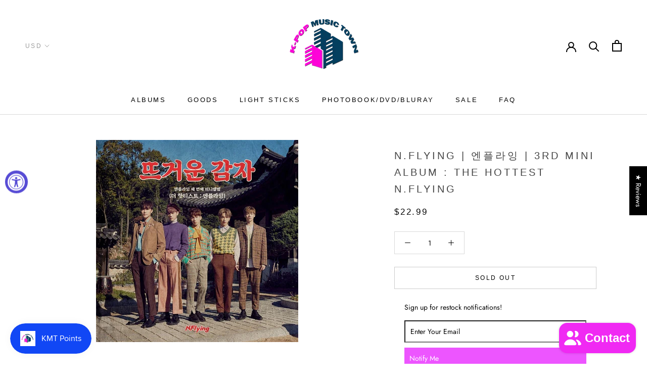

--- FILE ---
content_type: text/javascript; charset=utf-8
request_url: https://s3.us-east-2.amazonaws.com/orderlogic-production/kpop-music-town_constraints.js?202502190343
body_size: 44456
content:
var olConstraints = {"shop_id":27559919694,"money_format":"${{amount}}","order_min_quantity":null,"order_max_quantity":null,"messages":{},"7903040831724_maximum":{"product_id":7903040831724,"product":{"title":"[RESTOCK] NEWJEANS | 뉴진스 | OFFICIAL LIGHT STICK"},"variant_count":1,"type":"maximum","amount":"1"},"4819115442254_maximum":{"product_id":4819115442254,"product":{"title":"BLACKPINK | 블랙핑크 | 1st VINYL LP [THE ALBUM] [LIMITED]"},"variant_count":1,"type":"maximum","amount":"1"},"6729254011066_maximum":{"product_id":6729254011066,"product":{"title":"TXT | 투모로우바이투게더 | [2021 TXT FANLIVE SHINE X TOGETHER DVD]"},"variant_count":1,"type":"maximum","amount":"2"},"4331210211406_maximum":{"product_id":4331210211406,"product":{"title":"[RESTOCK] BAEKHYUN | 백현 | 1st Mini Album : CITY LIGHTS"},"variant_count":2,"type":"maximum","amount":"2"},"4384493633614_maximum":{"product_id":4384493633614,"product":{"title":"BTS | 방탄소년단 | OFFICIAL ARMY BOMB LIGHT STICK ver. 3"},"variant_count":1,"type":"maximum","amount":"1"},"4520554430542_maximum":{"product_id":4520554430542,"product":{"title":"ATEEZ | 에이티즈 | OFFICIAL LIGHT STICK"},"variant_count":1,"type":"maximum","amount":"1"},"4824624496718_maximum":{"product_id":4824624496718,"product":{"title":"BTS | 방탄소년단 | DYNAMITE [Limited Cassette]"},"variant_count":1,"type":"maximum","amount":"2"},"4857750814798_maximum":{"product_id":4857750814798,"product":{"title":"CRUSH | 크러쉬 | [with HER] (Limited Edition LP)"},"variant_count":1,"type":"maximum","amount":"1"},"6085887066298_maximum":{"product_id":6085887066298,"product":{"title":"NCT 2020  | 엔시티 2020 | 2nd Album [NCT 2020 : RESONANCE Pt. 2] (Arrival ver)"},"variant_count":1,"type":"maximum","amount":"2"},"4562869321806_maximum":{"product_id":4562869321806,"product":{"title":"[RESTOCK] NCT 127 | 엔시티127 | 2nd Album : NCT #127 NEOZONE"},"variant_count":2,"type":"maximum","amount":"2"},"4431748235342_maximum":{"product_id":4431748235342,"product":{"title":"[RESTOCK] NCT 127 | 엔시티 127 | 3rd Mini Album : CHERRY BOMB"},"variant_count":1,"type":"maximum","amount":"1"},"4417698431054_maximum":{"product_id":4417698431054,"product":{"title":"[RESTOCK] NCT DREAM | 엔시티 드림 | 2nd Mini Album : WE GO UP"},"variant_count":1,"type":"maximum","amount":"1"},"4657157046350_maximum":{"product_id":4657157046350,"product":{"title":"[RESTOCK] NCT 127  | 엔시티127 | 2nd Repackage Album : NCT#127 NEO ZONE : THE FINAL ROUND"},"variant_count":2,"type":"maximum","amount":"2"},"4835805167694_maximum":{"product_id":4835805167694,"product":{"title":"NCT 2020  | 엔시티 2020 | 2nd Album [NCT 2020 : RESONANCE Pt. 1]"},"variant_count":3,"type":"maximum","amount":"2"},"4624706994254_maximum":{"product_id":4624706994254,"product":{"title":"NCT DREAM | 엔시티 드림 | Mini Album : RELOAD"},"variant_count":3,"type":"maximum","amount":"1"},"6071585243322_maximum":{"product_id":6071585243322,"product":{"title":"NCT 2020  | 엔시티 2020 | 2nd Album [NCT 2020 : RESONANCE Pt. 2] (Departure ver)"},"variant_count":1,"type":"maximum","amount":"2"},"4584831025230_maximum":{"product_id":4584831025230,"product":{"title":"[RESTOCK] NCT 127 | 엔시티127 | 2nd Album : NCT #127 NEOZONE [ T Ver. ]"},"variant_count":1,"type":"maximum","amount":"1"},"4431783034958_maximum":{"product_id":4431783034958,"product":{"title":"[RESTOCK] NCT | 엔시티 | NCT 2018 EMPATHY"},"variant_count":2,"type":"maximum","amount":"2"},"4417710063694_maximum":{"product_id":4417710063694,"product":{"title":"[RESTOCK] NCT DREAM | 엔시티 드림 | 1st Mini Album : WE YOUNG"},"variant_count":1,"type":"maximum","amount":"1"},"4417667858510_maximum":{"product_id":4417667858510,"product":{"title":"[RESTOCK] NCT DREAM | 엔시티 드림 | 1st Single Album : THE FIRST"},"variant_count":1,"type":"maximum","amount":"1"},"4695571103822_maximum":{"product_id":4695571103822,"product":{"title":"[RESTOCK] NCT 127 | 엔시티 127 | 2nd Mini Album : LIMITLESS [RANDOM VER]"},"variant_count":1,"type":"maximum","amount":"2"},"4417675100238_maximum":{"product_id":4417675100238,"product":{"title":"[RESTOCK] NCT DREAM | 엔시티 드림 | 3rd Mini Album : WE BOOM"},"variant_count":2,"type":"maximum","amount":"2"},"4861646897230_maximum":{"product_id":4861646897230,"product":{"title":"NCT 2020  | 엔시티 2020 | 2nd Album [NCT 2020 : RESONANCE Pt. 1] [KIHNO KIT]"},"variant_count":3,"type":"maximum","amount":"1"},"6118241599674_maximum":{"product_id":6118241599674,"product":{"title":"NCT 2020  | 엔시티 2020 | 2nd Album [NCT 2020 : RESONANCE Pt. 2] [KIHNO KIT]"},"variant_count":3,"type":"maximum","amount":"1"},"4384984072270_maximum":{"product_id":4384984072270,"product":{"title":"[RESTOCK] NCT | 엔시티 | OFFICIAL LIGHT STICK"},"variant_count":1,"type":"maximum","amount":"1"},"4806027673678_maximum":{"product_id":4806027673678,"product":{"title":"ASTRO | 아스트로 | OFFICIAL LIGHT STICK ver. 2"},"variant_count":1,"type":"maximum","amount":"1"},"4582130483278_maximum":{"product_id":4582130483278,"product":{"title":"WayV | 웨이션브이 | 2nd Mini Album : TAKE OVER THE MOON 'SEQUEL'"},"variant_count":1,"type":"maximum","amount":"1"},"4681366110286_maximum":{"product_id":4681366110286,"product":{"title":"NCT 127 | 엔시티 127 | 1st Album : REGULAR-IRREGULAR"},"variant_count":2,"type":"maximum","amount":"1"},"4431760064590_maximum":{"product_id":4431760064590,"product":{"title":"NCT 127 | 엔시티 127 | 1st Mini Album : NCT #127"},"variant_count":1,"type":"maximum","amount":"1"},"4817147363406_maximum":{"product_id":4817147363406,"product":{"title":"STRAY KIDS | 스트레이 키즈 | 1st Album Repackage :  IN生 [ LIMITED ver. ]"},"variant_count":2,"type":"maximum","amount":"2"},"4384994951246_maximum":{"product_id":4384994951246,"product":{"title":"BLACKPINK | 블랙핑크 | OFFICIAL LIGHT STICK"},"variant_count":1,"type":"maximum","amount":"1"},"6083759800506_maximum":{"product_id":6083759800506,"product":{"title":"ENHYPEN | 엔하이픈 | OFFICIAL LIGHT STICK"},"variant_count":1,"type":"maximum","amount":"1"},"4394174611534_maximum":{"product_id":4394174611534,"product":{"title":"(G)I-DLE | 여자아이들 | OFFICIAL LIGHT STICK (ver 1)"},"variant_count":1,"type":"maximum","amount":"1"},"4384890749006_maximum":{"product_id":4384890749006,"product":{"title":"GOT7 | 갓세븐 | OFFICIAL LIGHT STICK ver.2"},"variant_count":1,"type":"maximum","amount":"1"},"4399605776462_maximum":{"product_id":4399605776462,"product":{"title":"STRAY KIDS | 스트레이 키즈 | OFFICIAL LIGHT STICK"},"variant_count":1,"type":"maximum","amount":"1"},"4384430489678_maximum":{"product_id":4384430489678,"product":{"title":"SUNMI | 선미 | OFFICIAL LIGHT STICK"},"variant_count":1,"type":"maximum","amount":"1"},"4385017233486_maximum":{"product_id":4385017233486,"product":{"title":"WINNER | 위너 | OFFICIAL LIGHT STICK"},"variant_count":1,"type":"maximum","amount":"1"},"4710305661006_maximum":{"product_id":4710305661006,"product":{"title":"A.C.E | 에이스 | OFFICIAL LIGHT STICK"},"variant_count":1,"type":"maximum","amount":"1"},"4692551991374_maximum":{"product_id":4692551991374,"product":{"title":"APINK | 에이핑크 | OFFICIAL LIGHT STICK (Ver. 2)"},"variant_count":1,"type":"maximum","amount":"1"},"4527009366094_maximum":{"product_id":4527009366094,"product":{"title":"CIX | 씨아이엑스 | OFFICIAL LIGHT STICK"},"variant_count":1,"type":"maximum","amount":"1"},"4495932915790_maximum":{"product_id":4495932915790,"product":{"title":"DAY6 | 데이식스 | OFFICIAL LIGHT BAND"},"variant_count":1,"type":"maximum","amount":"1"},"4854083747918_maximum":{"product_id":4854083747918,"product":{"title":"DAY6 | 데이식스 | OFFICIAL LIGHT BAND ver. 2"},"variant_count":1,"type":"maximum","amount":"1"},"4772841553998_maximum":{"product_id":4772841553998,"product":{"title":"LOONA | 이달의소녀 | OFFICIAL LIGHT STICK"},"variant_count":1,"type":"maximum","amount":"1"},"4692540063822_maximum":{"product_id":4692540063822,"product":{"title":"PENTAGON | 펜타곤 | OFFICIAL LIGHT STICK"},"variant_count":1,"type":"maximum","amount":"1"},"4692546650190_maximum":{"product_id":4692546650190,"product":{"title":"GFRIEND | 여자친구 | OFFICIAL LIGHT STICK VER. 2"},"variant_count":1,"type":"maximum","amount":"1"},"4781181108302_maximum":{"product_id":4781181108302,"product":{"title":"ITZY | 있지 | OFFICIAL LIGHT RING"},"variant_count":1,"type":"maximum","amount":"1"},"4828903702606_maximum":{"product_id":4828903702606,"product":{"title":"BTS | 방탄소년단 | SKOOL LUV AFFAIR SPECIAL ADDITION"},"variant_count":1,"type":"maximum","amount":"2"},"4509374578766_maximum":{"product_id":4509374578766,"product":{"title":"TWICE | 트와이스 | OFFICIAL CANDY BONG Z LIGHT STICK CASE"},"variant_count":1,"type":"maximum","amount":"1"},"4776439939150_maximum":{"product_id":4776439939150,"product":{"title":"SF9 | 에스에프나인 | OFFICIAL LIGHT STICK VER . 2"},"variant_count":2,"type":"maximum","amount":"1"},"4384906018894_maximum":{"product_id":4384906018894,"product":{"title":"IZ*ONE | 아이즈원 | OFFICIAL LIGHT STICK"},"variant_count":1,"type":"maximum","amount":"1"},"4384461619278_maximum":{"product_id":4384461619278,"product":{"title":"NU'EST | 뉴이스트 | OFFICIAL LIGHT STICK"},"variant_count":1,"type":"maximum","amount":"1"},"4405356167246_maximum":{"product_id":4405356167246,"product":{"title":"VICTON | 빅톤 | OFFICIAL LIGHT STICK"},"variant_count":1,"type":"maximum","amount":"1"},"4828904718414_maximum":{"product_id":4828904718414,"product":{"title":"CRAVITY | 크래비티 | OFFICIAL LIGHT STICK"},"variant_count":1,"type":"maximum","amount":"1"},"4692541964366_maximum":{"product_id":4692541964366,"product":{"title":"JEONG SEWOON | 정세운 | OFFICIAL LIGHT STICK"},"variant_count":1,"type":"maximum","amount":"1"},"4384897826894_maximum":{"product_id":4384897826894,"product":{"title":"EXO | 엑소 | OFFICIAL LIGHT STICK ver.3"},"variant_count":1,"type":"maximum","amount":"1"},"4384468402254_maximum":{"product_id":4384468402254,"product":{"title":"MONSTA X | 몬스타엑스 | OFFICIAL LIGHT STICK (Ver. 2)"},"variant_count":1,"type":"maximum","amount":"1"},"4398608285774_maximum":{"product_id":4398608285774,"product":{"title":"OH MY GIRL | 오마이걸 | OFFICIAL LIGHT STICK"},"variant_count":1,"type":"maximum","amount":"1"},"4384964706382_maximum":{"product_id":4384964706382,"product":{"title":"RED VELVET | 레드벨벳 | OFFICIAL LIGHT STICK"},"variant_count":1,"type":"maximum","amount":"1"},"4385036468302_maximum":{"product_id":4385036468302,"product":{"title":"SEVENTEEN | 세븐틴 | OFFICIAL LIGHT STICK ver. 2"},"variant_count":1,"type":"maximum","amount":"1"},"4405371371598_maximum":{"product_id":4405371371598,"product":{"title":"WJSN | 우주소녀 | OFFICIAL LIGHT STICK"},"variant_count":1,"type":"maximum","amount":"1"},"4399564718158_maximum":{"product_id":4399564718158,"product":{"title":"WayV | 웨이션브이 | OFFICIAL LIGHT STICK"},"variant_count":1,"type":"maximum","amount":"1"},"4384990625870_maximum":{"product_id":4384990625870,"product":{"title":"TVXQ | 동방신기 | OFFICIAL LIGHT STICK"},"variant_count":1,"type":"maximum","amount":"1"},"4664287232078_maximum":{"product_id":4664287232078,"product":{"title":"N.FLYING | 엔플라잉 |  OFFICIAL LIGHT STICK"},"variant_count":1,"type":"maximum","amount":"1"},"4692544782414_maximum":{"product_id":4692544782414,"product":{"title":"PARK JI HOON | 박지훈 | OFFICIAL LIGHT STICK"},"variant_count":1,"type":"maximum","amount":"1"},"6103633395898_maximum":{"product_id":6103633395898,"product":{"title":"WJSN | 우주소녀 | OFFICIAL LIGHT STICK ver. 2"},"variant_count":1,"type":"maximum","amount":"1"},"4846581284942_maximum":{"product_id":4846581284942,"product":{"title":"TWICE | 트와이스 | 5th Anniversary Official MD [LIGHT BAND KIT]"},"variant_count":1,"type":"maximum","amount":"2"},"4828923854926_maximum":{"product_id":4828923854926,"product":{"title":"ATEEZ | 에이티즈 | WORLD TOUR THE FELLOWSHIP : MAP THE TREASURE SEOUL DVD"},"variant_count":1,"type":"maximum","amount":"1"},"4687009087566_maximum":{"product_id":4687009087566,"product":{"title":"BAEK YERIN | 백예린 | EVERY LETTER I SENT YOU [Limited LP ]"},"variant_count":1,"type":"maximum","amount":"1"},"4718638858318_maximum":{"product_id":4718638858318,"product":{"title":"BAEK YERIN | 백예린 | 1st Album [ EVERY LETTER I SENT YOU ] Standard Edition LP"},"variant_count":1,"type":"maximum","amount":"1"},"4824624005198_maximum":{"product_id":4824624005198,"product":{"title":"BTS | 방탄소년단 | DYNAMITE [Limited Edition LP]"},"variant_count":1,"type":"maximum","amount":"1"},"4798151622734_maximum":{"product_id":4798151622734,"product":{"title":"KIM JAE HWAN | 김재환 | MOMENT [180g LP] [5,000 LIMITED UNITS]"},"variant_count":1,"type":"maximum","amount":"1"},"4866387542094_maximum":{"product_id":4866387542094,"product":{"title":"NCT 127 | 엔시티 127 | 2021 SEASON'S GREETINGS"},"variant_count":1,"type":"maximum","amount":"1"},"4866386722894_maximum":{"product_id":4866386722894,"product":{"title":"NCT DREAM | 엔시티 드림 | 2021 SEASON'S GREETINGS"},"variant_count":1,"type":"maximum","amount":"1"},"4866390196302_maximum":{"product_id":4866390196302,"product":{"title":"WAYV | 웨이션브이 | 2021 SEASON'S GREETINGS"},"variant_count":1,"type":"maximum","amount":"1"},"4865899954254_maximum":{"product_id":4865899954254,"product":{"title":"VICTON | 빅톤 | 2021 SEASON'S GREETINGS"},"variant_count":1,"type":"maximum","amount":"2"},"4866363424846_maximum":{"product_id":4866363424846,"product":{"title":"EXO | 엑소 | 2021 SEASON'S GREETINGS"},"variant_count":1,"type":"maximum","amount":"1"},"4866391146574_maximum":{"product_id":4866391146574,"product":{"title":"GIRLS' GENERATION-OH!GG | 소녀시대 오지지 | 2021 SEASON'S GREETINGS"},"variant_count":1,"type":"maximum","amount":"1"},"4866390622286_maximum":{"product_id":4866390622286,"product":{"title":"RED VELVET | 레드벨벳 | 2021 SEASON'S GREETINGS"},"variant_count":1,"type":"maximum","amount":"1"},"4866388951118_maximum":{"product_id":4866388951118,"product":{"title":"SUPER JUNIOR | 슈퍼주니어 | 2021 SEASON'S GREETINGS"},"variant_count":1,"type":"maximum","amount":"1"},"6142984650938_maximum":{"product_id":6142984650938,"product":{"title":"NCT | 엔시티 | WALL SCROLL POSTERS"},"variant_count":23,"type":"maximum","amount":"1"},"6160729637050_maximum":{"product_id":6160729637050,"product":{"title":"NCT | 엔시티 | WALL SCROLL POSTER: Resonance Pt 2 Ver"},"variant_count":23,"type":"maximum","amount":"1"},"4785820139598_maximum":{"product_id":4785820139598,"product":{"title":"ATEEZ | 에이티즈 | 5th Mini Album : ZERO : FEVER Part.1"},"variant_count":3,"type":"maximum","amount":"2"},"6212455465146_maximum":{"product_id":6212455465146,"product":{"title":"ATEEZ | 에이티즈 | 6th Mini Album : ZERO : FEVER Part.2"},"variant_count":3,"type":"maximum","amount":"2"},"4792133976142_maximum":{"product_id":4792133976142,"product":{"title":"BTS | 방탄소년단 | MEMORIES OF 2019 [DVD]"},"variant_count":1,"type":"maximum","amount":"2"},"4792134139982_maximum":{"product_id":4792134139982,"product":{"title":"BTS | 방탄소년단 | MEMORIES OF 2019 [BLU-RAY]"},"variant_count":1,"type":"maximum","amount":"2"},"6174783406266_maximum":{"product_id":6174783406266,"product":{"title":"BTS | 방탄소년단 | MAP OF THE SOUL POP UP: Mood Light"},"variant_count":1,"type":"maximum","amount":"2"},"6193989877946_maximum":{"product_id":6193989877946,"product":{"title":"BTS | 방탄소년단 | Winter Package 2021"},"variant_count":1,"type":"maximum","amount":"1"},"4824641634382_maximum":{"product_id":4824641634382,"product":{"title":"BTS | 방탄소년단 | WORLD TOUR LOVE YOURSELF : SPEAK YOURSELF LONDON [DVD]"},"variant_count":1,"type":"maximum","amount":"1"},"4824652578894_maximum":{"product_id":4824652578894,"product":{"title":"BTS | 방탄소년단 | WORLD TOUR LOVE YOURSELF : SPEAK YOURSELF LONDON [BLU-RAY]"},"variant_count":1,"type":"maximum","amount":"1"},"6564991828154_maximum":{"product_id":6564991828154,"product":{"title":"TWICE | SANA | 사나 | Yes, I Am Sana : 1st Photobook"},"variant_count":2,"type":"maximum","amount":"2"},"4776636579918_maximum":{"product_id":4776636579918,"product":{"title":"BTS | 방탄소년단| Graphic Lyrics | A Supplementary Story : You Never Walk Alone [ Vol . 1 ]"},"variant_count":1,"type":"maximum","amount":"1"},"4834495660110_maximum":{"product_id":4834495660110,"product":{"title":"BTS | 방탄소년단 | JIGSAW PUZZLE  WORLD TOUR POSTER [LOVE YOURSELF]"},"variant_count":1,"type":"maximum","amount":"1"},"4834495856718_maximum":{"product_id":4834495856718,"product":{"title":"BTS | 방탄소년단 | JIGSAW PUZZLE  WORLD TOUR POSTER [LOVE YOURSELF : SPEAK YOURSELF]"},"variant_count":1,"type":"maximum","amount":"1"},"4834495299662_maximum":{"product_id":4834495299662,"product":{"title":"BTS | 방탄소년단 | JIGSAW PUZZLE  WORLD TOUR POSTER [THE WINGS TOUR]"},"variant_count":1,"type":"maximum","amount":"1"},"4820871217230_maximum":{"product_id":4820871217230,"product":{"title":"BTS | 방탄소년단 | LEARN KOREAN WITH BTS"},"variant_count":1,"type":"maximum","amount":"2"},"6174760108218_maximum":{"product_id":6174760108218,"product":{"title":"BTS | 방탄소년단 | Map Of The Soul: ON:E Backpack"},"variant_count":1,"type":"maximum","amount":"1"},"6172324298938_maximum":{"product_id":6172324298938,"product":{"title":"BTS | 방탄소년단 | Map of the Soul: ON:E Mini Bag"},"variant_count":1,"type":"maximum","amount":"2"},"4855340990542_maximum":{"product_id":4855340990542,"product":{"title":"BTS | 방탄소년단 | OFFICIAL MAP OF THE SOUL ONE PICKET"},"variant_count":8,"type":"maximum","amount":"7"},"4331136712782_maximum":{"product_id":4331136712782,"product":{"title":"ATEEZ | 에이티즈 | TREASURE EP.2 : ZERO TO ONE"},"variant_count":1,"type":"maximum","amount":"1"},"4331157913678_maximum":{"product_id":4331157913678,"product":{"title":"ATEEZ | 에이티즈 | TREASURE EP.1 : ALL TO ZERO"},"variant_count":1,"type":"maximum","amount":"1"},"4331124424782_maximum":{"product_id":4331124424782,"product":{"title":"ATEEZ | 에이티즈 | TREASURE EP.FIN : ALL TO ACTION"},"variant_count":2,"type":"maximum","amount":"1"},"6072837243066_maximum":{"product_id":6072837243066,"product":{"title":"BTS | 방탄소년단 | 2021 SEASON'S GREETINGS"},"variant_count":1,"type":"maximum","amount":"1"},"6190141604026_maximum":{"product_id":6190141604026,"product":{"title":"BTS | 방탄소년단 | 5th Album [BE: Essential Edition]"},"variant_count":1,"type":"maximum","amount":"3"},"4840601845838_maximum":{"product_id":4840601845838,"product":{"title":"BTS  | 방탄소년단 | Album [BE] [Deluxe Edition | Limited]"},"variant_count":1,"type":"maximum","amount":"2"},"6544660234426_maximum":{"product_id":6544660234426,"product":{"title":"BTS | 방탄소년단 | DYNAMITE PUZZLE PACKAGE (1000 PIECES)"},"variant_count":2,"type":"maximum","amount":"2"},"4776665579598_maximum":{"product_id":4776665579598,"product":{"title":"BTS | 방탄소년단| Graphic Lyrics | Butterfly [ Vol. 5 ]"},"variant_count":1,"type":"maximum","amount":"1"},"4776652898382_maximum":{"product_id":4776652898382,"product":{"title":"BTS | 방탄소년단| Graphic Lyrics | House Of Cards [ Vol . 3 ]"},"variant_count":1,"type":"maximum","amount":"1"},"4776661680206_maximum":{"product_id":4776661680206,"product":{"title":"BTS | 방탄소년단| Graphic Lyrics | Run [ Vol . 4 ]"},"variant_count":1,"type":"maximum","amount":"1"},"4776644935758_maximum":{"product_id":4776644935758,"product":{"title":"BTS | 방탄소년단| Graphic Lyrics | Save Me [ Vol . 2 ]"},"variant_count":1,"type":"maximum","amount":"1"},"4346018988110_maximum":{"product_id":4346018988110,"product":{"title":"BTS | 방탄소년단 | Special Album : YOUNG FOREVER"},"variant_count":2,"type":"maximum","amount":"2"},"6103968055482_maximum":{"product_id":6103968055482,"product":{"title":"BTS | 방탄소년단 | TinyTAN 3D POSTER"},"variant_count":7,"type":"maximum","amount":"3"},"4331152244814_maximum":{"product_id":4331152244814,"product":{"title":"ATEEZ | 에이티즈 | TREASURE EP.3 : ONE TO ALL"},"variant_count":2,"type":"maximum","amount":"1"},"6129932370106_maximum":{"product_id":6129932370106,"product":{"title":"CHANGMO | 창모 | 1ST ALBUM [BOYHOOD] [LP]"},"variant_count":1,"type":"maximum","amount":"1"},"6143017713850_maximum":{"product_id":6143017713850,"product":{"title":"GIRIBOY | 기리보이 | 8th Album [9CUT] [LP]"},"variant_count":1,"type":"maximum","amount":"1"},"4734113349710_maximum":{"product_id":4734113349710,"product":{"title":"NCT 127 | 엔시티 127 | WE ARE SUPERHUMAN [ LP ver ]"},"variant_count":9,"type":"maximum","amount":"1"},"6129932959930_maximum":{"product_id":6129932959930,"product":{"title":"LUCIA | 심규선 | EP Album [월령 月齡 (LUNAR PHASE)] [DEEP-BLUE] [LP]"},"variant_count":1,"type":"maximum","amount":"1"},"6549707030714_maximum":{"product_id":6549707030714,"product":{"title":"IU | 아이유 | 5th Full Album [Lilac]"},"variant_count":3,"type":"maximum","amount":"2"},"4545470660686_maximum":{"product_id":4545470660686,"product":{"title":"IZ*ONE | 아이즈원 | 1st Album : BLOOM*IZ [KiT ver.]"},"variant_count":1,"type":"maximum","amount":"2"},"4833813692494_maximum":{"product_id":4833813692494,"product":{"title":"IZ*ONE | 아이즈원 | 1st Concert in Seoul [EYES ON ME] [DVD]"},"variant_count":2,"type":"maximum","amount":"1"},"4833828700238_maximum":{"product_id":4833828700238,"product":{"title":"IZ*ONE | 아이즈원 | 1st Concert in Seoul [EYES ON ME] [KIT VIDEO]"},"variant_count":2,"type":"maximum","amount":"1"},"4735357059150_maximum":{"product_id":4735357059150,"product":{"title":"IZ*ONE | 아이즈원 | 1st Mini : COLOR*IZ"},"variant_count":2,"type":"maximum","amount":"2"},"4619236638798_maximum":{"product_id":4619236638798,"product":{"title":"IZ*ONE | 아이즈원 | 2nd Mini : HEART*IZ"},"variant_count":2,"type":"maximum","amount":"2"},"4727311958094_maximum":{"product_id":4727311958094,"product":{"title":"IZ*ONE | 아이즈원 | 3rd Mini Album : ONEIRIC DIARY [KiT Version]"},"variant_count":1,"type":"maximum","amount":"1"},"6146356314298_maximum":{"product_id":6146356314298,"product":{"title":"IZ*ONE | 아이즈원 | Oneric: Online Concert [Kit Video]"},"variant_count":2,"type":"maximum","amount":"1"},"4833817919566_maximum":{"product_id":4833817919566,"product":{"title":"IZ*ONE | 아이즈원 | 1st Concert in Seoul [EYES ON ME] [BLU-RAY]"},"variant_count":2,"type":"maximum","amount":"1"},"4543258361934_maximum":{"product_id":4543258361934,"product":{"title":"IZ*ONE | 아이즈원 | 1st Album : BLOOM*IZ"},"variant_count":3,"type":"maximum","amount":"3"},"4727303569486_maximum":{"product_id":4727303569486,"product":{"title":"IZ*ONE | 아이즈원 | 3rd Mini Album : ONEIRIC DIARY"},"variant_count":2,"type":"maximum","amount":"2"},"4727308517454_maximum":{"product_id":4727308517454,"product":{"title":"IZ*ONE | 아이즈원 | 3rd Mini Album : ONEIRIC DIARY [3D Version]"},"variant_count":1,"type":"maximum","amount":"1"},"6090012885178_maximum":{"product_id":6090012885178,"product":{"title":"IZ*ONE | 아이즈원 | 4th Mini Album [One-reeler / Act IV]"},"variant_count":8,"type":"maximum","amount":"3"},"6089952067770_maximum":{"product_id":6089952067770,"product":{"title":"IZ*ONE | 아이즈원 | 4th Mini Album [One-reeler / Act IV] (KIHNO KIT)"},"variant_count":1,"type":"maximum","amount":"1"},"6146353299642_maximum":{"product_id":6146353299642,"product":{"title":"IZ*ONE | 아이즈원 | Oneric: Online Concert [Bluray]"},"variant_count":2,"type":"maximum","amount":"1"},"6121433465018_maximum":{"product_id":6121433465018,"product":{"title":"BLACKPINK | 블랙핑크 | OFFICIAL LIGHT STICK (VER 2)"},"variant_count":1,"type":"maximum","amount":"1"},"6160791535802_maximum":{"product_id":6160791535802,"product":{"title":"BTS | 방탄소년단 | OFFICIAL ARMY BOMB LIGHT STICK ver. SE"},"variant_count":1,"type":"maximum","amount":"1"},"4509394108494_maximum":{"product_id":4509394108494,"product":{"title":"ASTRO | 아스트로 | OFFICIAL MINI LIGHT STICK KEY RING"},"variant_count":1,"type":"maximum","amount":"1"},"6190144422074_maximum":{"product_id":6190144422074,"product":{"title":"[SIGNED ALBUM EVENT] BOBBY | 바비 | 2nd Full Album [LUCKY MAN]"},"variant_count":1,"type":"maximum","amount":"8"},"4856539611214_maximum":{"product_id":4856539611214,"product":{"title":"LOONA | 이달의소녀 | OFFICIAL MINI LIGHT STICK KEY RING"},"variant_count":1,"type":"maximum","amount":"1"},"4509488283726_maximum":{"product_id":4509488283726,"product":{"title":"MONSTA X | 몬스타엑스 | OFFICIAL MINI LIGHT STICK KEY RING"},"variant_count":1,"type":"maximum","amount":"1"},"4440754356302_maximum":{"product_id":4440754356302,"product":{"title":"BTS | 방탄소년단 | OFFICIAL LIGHT STICK CASE"},"variant_count":1,"type":"maximum","amount":"1"},"4858449526862_maximum":{"product_id":4858449526862,"product":{"title":"DAVICHI | 다비치 | OFFICIAL LIGHT STICK"},"variant_count":1,"type":"maximum","amount":"1"},"4399725969486_maximum":{"product_id":4399725969486,"product":{"title":"GIRLS' GENERATION | 소녀시대 | OFFICIAL LIGHT STICK"},"variant_count":1,"type":"maximum","amount":"1"},"4399571566670_maximum":{"product_id":4399571566670,"product":{"title":"IKON | 아이콘 | OFFICIAL LIGHT STICK"},"variant_count":1,"type":"maximum","amount":"1"},"4384949305422_maximum":{"product_id":4384949305422,"product":{"title":"SF9 | 에스에프나인 | OFFICIAL LIGHT STICK"},"variant_count":1,"type":"maximum","amount":"1"},"4385001406542_maximum":{"product_id":4385001406542,"product":{"title":"SHINEE | 샤이니 | OFFICIAL LIGHT STICK"},"variant_count":1,"type":"maximum","amount":"1"},"4384967655502_maximum":{"product_id":4384967655502,"product":{"title":"SUPER JUNIOR | 슈퍼주니어 | OFFICIAL LIGHT STICK ver.2"},"variant_count":1,"type":"maximum","amount":"1"},"4379447820366_maximum":{"product_id":4379447820366,"product":{"title":"SuperM | 슈퍼엠 | OFFICIAL LIGHT STICK"},"variant_count":1,"type":"maximum","amount":"1"},"4384876691534_maximum":{"product_id":4384876691534,"product":{"title":"[RESTOCK] TWICE | 트와이스 | OFFICIAL CANDY BONG Z LIGHT STICK"},"variant_count":1,"type":"maximum","amount":"1"},"4858442121294_maximum":{"product_id":4858442121294,"product":{"title":"WANNA ONE | 워너원 | OFFICIAL LIGHT STICK"},"variant_count":1,"type":"maximum","amount":"1"},"4856605179982_maximum":{"product_id":4856605179982,"product":{"title":"AKMU | 악동뮤지션 | OFFICIAL LIGHT STICK"},"variant_count":1,"type":"maximum","amount":"1"},"4858441531470_maximum":{"product_id":4858441531470,"product":{"title":"B.A.P | 비에이피 | OFFICIAL LIGHT STICK"},"variant_count":1,"type":"maximum","amount":"1"},"4747146494030_maximum":{"product_id":4747146494030,"product":{"title":"BIG BANG | 빅뱅 | OFFICIAL LIGHT STICK"},"variant_count":1,"type":"maximum","amount":"1"},"4692548452430_maximum":{"product_id":4692548452430,"product":{"title":"BTOB | 비투비 | OFFICIAL LIGHT STICK"},"variant_count":1,"type":"maximum","amount":"1"},"4657232314446_maximum":{"product_id":4657232314446,"product":{"title":"BTS | 방탄소년단 | OFFICIAL KEY RING ver.3"},"variant_count":1,"type":"maximum","amount":"1"},"4718669922382_maximum":{"product_id":4718669922382,"product":{"title":"GOLDEN CHILD | 골든차일드 |  OFFICIAL LIGHT STICK"},"variant_count":1,"type":"maximum","amount":"1"},"4664291426382_maximum":{"product_id":4664291426382,"product":{"title":"N.FLYING | 엔플라잉 |  OFFICIAL LIGHT STICK CAP : N.FIE"},"variant_count":1,"type":"maximum","amount":"1"},"4692543242318_maximum":{"product_id":4692543242318,"product":{"title":"WANNA-ONE | 원어원 | OFFICIAL LIGHT STICK"},"variant_count":1,"type":"maximum","amount":"1"},"4519171129422_maximum":{"product_id":4519171129422,"product":{"title":"TXT | 투모로우바이투게더 | OFFICIAL LIGHT STICK"},"variant_count":1,"type":"maximum","amount":"1"},"4656043032654_maximum":{"product_id":4656043032654,"product":{"title":"SEVENTEEN | 세븐틴 | OFFICIAL MINI KEY LIGHT STICK ver. 2"},"variant_count":1,"type":"maximum","amount":"2"},"4856597381198_maximum":{"product_id":4856597381198,"product":{"title":"X1 | 엑스원 | OFFICIAL PREMIRE SHOW-CON LIGHT STICK"},"variant_count":1,"type":"maximum","amount":"1"},"4509479305294_maximum":{"product_id":4509479305294,"product":{"title":"NCT | 엔시티 | OFFICIAL MINI LIGHT STICK KEY RING"},"variant_count":1,"type":"maximum","amount":"2"},"6118140805306_maximum":{"product_id":6118140805306,"product":{"title":"BTS | 방탄소년단 | OFFICIAL KEY RING SE"},"variant_count":1,"type":"maximum","amount":"2"},"4509465575502_maximum":{"product_id":4509465575502,"product":{"title":"SHINee | 샤이니 | OFFICIAL MINI LIGHT STICK KEY RING"},"variant_count":1,"type":"maximum","amount":"1"},"4509502832718_maximum":{"product_id":4509502832718,"product":{"title":"WINNER | 위너 | OFFICIAL MINI LIGHT STICK KEY RING"},"variant_count":1,"type":"maximum","amount":"2"},"4509585047630_maximum":{"product_id":4509585047630,"product":{"title":"IZ*ONE | 아이즈원 | IZ*ONE MINI LIGHT STICK KEY RING"},"variant_count":1,"type":"maximum","amount":"2"},"4856531484750_maximum":{"product_id":4856531484750,"product":{"title":"BLACKPINK | 블랙핑크 | OFFICIAL MINI LIGHT STICK KEY RING"},"variant_count":1,"type":"maximum","amount":"2"},"4509509681230_maximum":{"product_id":4509509681230,"product":{"title":"RED VELVET | 레드벨벳 | OFFICIAL MINI LIGHT STICK KEY RING"},"variant_count":1,"type":"maximum","amount":"2"},"4824620499022_maximum":{"product_id":4824620499022,"product":{"title":"SUPER JUNIOR | 슈퍼주니어 | OFFICIAL MINI LIGHT STICK KEY RING Ver. 2"},"variant_count":1,"type":"maximum","amount":"2"},"4509580034126_maximum":{"product_id":4509580034126,"product":{"title":"TWICE | 트와이스 | OFFICIAL MINI LIGHT STICK KEY RING"},"variant_count":1,"type":"maximum","amount":"2"},"6146316665018_maximum":{"product_id":6146316665018,"product":{"title":"TREASURE | 트레저 | 1st Album [THE FIRST STEP : TREASURE EFFECT]"},"variant_count":8,"type":"maximum","amount":"7"},"4682821828686_maximum":{"product_id":4682821828686,"product":{"title":"THE BOYZ | 더보이즈 | 4th Mini Album : DREAM LIKE"},"variant_count":3,"type":"maximum","amount":"2"},"6559784009914_maximum":{"product_id":6559784009914,"product":{"title":"DREAMCATCHER | 드림캐쳐 | OFFICIAL LIGHT STICK"},"variant_count":1,"type":"maximum","amount":"1"},"6618203521210_maximum":{"product_id":6618203521210,"product":{"title":"ENHYPEN | 엔하이픈 | GGU GGU PACKAGE"},"variant_count":1,"type":"maximum","amount":"1"},"6808297341114_maximum":{"product_id":6808297341114,"product":{"title":"BTS | 방탄소년단 | [MAP OF THE SOUL ON:E BLU-RAY]"},"variant_count":1,"type":"maximum","amount":"1"},"6808281350330_maximum":{"product_id":6808281350330,"product":{"title":"BTS | 방탄소년단 | [MAP OF THE SOUL ON:E DVD]"},"variant_count":1,"type":"maximum","amount":"1"},"4336322183246_maximum":{"product_id":4336322183246,"product":{"title":"SEVENTEEN | 세븐틴 | 3rd Album : AN ODE"},"variant_count":5,"type":"maximum","amount":"2"},"6689030766778_maximum":{"product_id":6689030766778,"product":{"title":"ENHYPEN | 엔하이픈 |  2021 Fanmeeting [ENCONNECT] [DVD]"},"variant_count":1,"type":"maximum","amount":"1"},"7692588777708_maximum":{"product_id":7692588777708,"product":{"title":"STAYC | 스테이씨 | OFFICIAL LIGHT STICK"},"variant_count":1,"type":"maximum","amount":"1"},"7693662912748_maximum":{"product_id":7693662912748,"product":{"title":"AESPA | 에스파 | OFFICIAL LIGHT STICK"},"variant_count":1,"type":"maximum","amount":"1"},"7441573708012_maximum":{"product_id":7441573708012,"product":{"title":"STRAY KIDS | 스트레이 키즈 | HOLIDAY SPECIAL SINGLE ALBUM [CHRISTMAS EVEL] (LIMITED VER)"},"variant_count":1,"type":"maximum","amount":"5"},"4384975519822_maximum":{"product_id":4384975519822,"product":{"title":"AB6IX | 에이비식스 | OFFICIAL LIGHT STICK"},"variant_count":1,"type":"maximum","amount":"1"},"6635150835898_maximum":{"product_id":6635150835898,"product":{"title":"APINK | 에이핑크 | OFFICIAL LIGHT STICK (Ver. 1)"},"variant_count":1,"type":"maximum","amount":"1"},"6720211419322_maximum":{"product_id":6720211419322,"product":{"title":"MAMAMOO | 마마무 | OFFICIAL LIGHT STICK VER 2.5"},"variant_count":1,"type":"maximum","amount":"1"},"6544669147322_maximum":{"product_id":6544669147322,"product":{"title":"MONSTA X | 몬스타 엑스 | Mini Lightstick Keyring Ver. 2"},"variant_count":1,"type":"maximum","amount":"1"},"6750460477626_maximum":{"product_id":6750460477626,"product":{"title":"P1HARMONY | 피원하모니 | OFFICIAL LIGHT STICK"},"variant_count":1,"type":"maximum","amount":"1"},"6635063050426_maximum":{"product_id":6635063050426,"product":{"title":"ONF | 온앤오프 | OFFICIAL LIGHT STICK"},"variant_count":1,"type":"maximum","amount":"1"},"6618130677946_maximum":{"product_id":6618130677946,"product":{"title":"ONEUS | 원어스 | OFFICIAL LIGHT STICK"},"variant_count":1,"type":"maximum","amount":"1"},"6658401796282_maximum":{"product_id":6658401796282,"product":{"title":"STRAY KIDS | 스트레이 키즈 | OFFICIAL MINI LIGHT STICK KEY RING"},"variant_count":1,"type":"maximum","amount":"1"},"6581643870394_maximum":{"product_id":6581643870394,"product":{"title":"THE BOYZ | 더 보이즈 | OFFICIAL LIGHT STICK"},"variant_count":1,"type":"maximum","amount":"1"},"6877341221050_maximum":{"product_id":6877341221050,"product":{"title":"TXT | 투모로우바이투게더 | OFFICIAL LIGHT STICK KEYRING"},"variant_count":1,"type":"maximum","amount":"2"},"7633247338732_maximum":{"product_id":7633247338732,"product":{"title":"IU | 아이유 | OFFICIAL LIGHT STICK VER. 3 I-KE"},"variant_count":1,"type":"maximum","amount":"1"},"6746269909178_maximum":{"product_id":6746269909178,"product":{"title":"ITZY | 있지 | OFFICIAL MINI LIGHT KEYRING"},"variant_count":1,"type":"maximum","amount":"2"},"6789631869114_maximum":{"product_id":6789631869114,"product":{"title":"TREASURE | 트레져 | OFFICIAL LIGHT STICK"},"variant_count":1,"type":"maximum","amount":"1"},"7633138254060_maximum":{"product_id":7633138254060,"product":{"title":"WOODZ | 조승연 | OFFICIAL LIGHT STICK"},"variant_count":1,"type":"maximum","amount":"1"},"6635066097850_maximum":{"product_id":6635066097850,"product":{"title":"WJSN (Cosmic Girls) | 우주소녀 | OFFICIAL MINI LIGHT STICK KEY RING"},"variant_count":1,"type":"maximum","amount":"1"},"4835807428686_maximum":{"product_id":4835807428686,"product":{"title":"TXT | 투모로우바이투게더 | [MINISODE1 : BLUE HOUR]"},"variant_count":3,"type":"maximum","amount":"1"},"7900431515884_maximum":{"product_id":7900431515884,"product":{"title":"(RESTOCK) TWICE | 트와이스 | OFFICIAL CANDYBONG INFINITY LIGHT STICK + 9 Photo Card Set"},"variant_count":1,"type":"maximum","amount":"1"},"7785571156204_maximum":{"product_id":7785571156204,"product":{"title":"ATEEZ | 에이티즈 | OFFICIAL LIGHT STICK (Ver. 2)"},"variant_count":1,"type":"maximum","amount":"1"},"7763509346540_maximum":{"product_id":7763509346540,"product":{"title":"BLACKPINK | 블랙핑크 | OFFICIAL LIGHT STICK (Ver. 2)"},"variant_count":1,"type":"maximum","amount":"1"},"7818489004268_maximum":{"product_id":7818489004268,"product":{"title":"EPEX | 이펙스 | OFFICIAL LIGHT STICK"},"variant_count":1,"type":"maximum","amount":"1"},"7883862966508_maximum":{"product_id":7883862966508,"product":{"title":"ENHYPEN | 엔하이픈 | OFFICIAL LIGHT STICK MINI KEYRING"},"variant_count":1,"type":"maximum","amount":"2"},"7728273326316_maximum":{"product_id":7728273326316,"product":{"title":"VICTON | 빅톤 | OFFICIAL LIGHT STICK VER.2"},"variant_count":1,"type":"maximum","amount":"1"},"7728283681004_maximum":{"product_id":7728283681004,"product":{"title":"WEKI MEKI | 위키미키 | OFFICIAL LIGHT STICK"},"variant_count":1,"type":"maximum","amount":"1"},"7888510812396_maximum":{"product_id":7888510812396,"product":{"title":"YUJU |  유주 | ACRYLIC LIGHT STICK SET"},"variant_count":1,"type":"maximum","amount":"1"},"7901861118188_maximum":{"product_id":7901861118188,"product":{"title":"(G)I-DLE | 여자아이들 | OFFICIAL LIGHT STICK (ver. 2)"},"variant_count":1,"type":"maximum","amount":"1"},"7884506628332_maximum":{"product_id":7884506628332,"product":{"title":"NMIXX | 엔믹스 | OFFICIAL LIGHT STICK"},"variant_count":1,"type":"maximum","amount":"1"},"7901834379500_maximum":{"product_id":7901834379500,"product":{"title":"LE SSERAFIM | 르세라핌 | Official Light Stick"},"variant_count":1,"type":"maximum","amount":"1"},"7791628583148_maximum":{"product_id":7791628583148,"product":{"title":"KEP1ER | 케플러 | OFFICIAL LIGHT STICK"},"variant_count":1,"type":"maximum","amount":"1"},"7883860148460_maximum":{"product_id":7883860148460,"product":{"title":"IVE | 아이브 | OFFICIAL LIGHT STICK"},"variant_count":1,"type":"maximum","amount":"1"},"7889798562028_maximum":{"product_id":7889798562028,"product":{"title":"SEVENTEEN | 세븐틴 | OFFICIAL LIGHT STICK ver. 3"},"variant_count":1,"type":"maximum","amount":"1"},"6552535826618_maximum":{"product_id":6552535826618,"product":{"title":"BIG BANG | 빅뱅 | LIGHT STICK VER4"},"variant_count":2,"type":"maximum","amount":"1"},"6566632718522_maximum":{"product_id":6566632718522,"product":{"title":"Copy of BIG BANG | 빅뱅 | OFFICIAL LIGHT STICK"},"variant_count":1,"type":"maximum","amount":"1"},"7925029306604_maximum":{"product_id":7925029306604,"product":{"title":"IKON | 아이콘 | OFFICIAL LIGHT STICK ver 2023"},"variant_count":1,"type":"maximum","amount":"1"},"7927364944108_maximum":{"product_id":7927364944108,"product":{"title":"SUPER JUNIOR | 슈퍼주니어 | Official Light Stick Ver 2"},"variant_count":1,"type":"maximum","amount":"1"},"7956131840236_maximum":{"product_id":7956131840236,"product":{"title":"STRAY KIDS | 스트레이 키즈 | OFFICIAL LIGHT STICK (Ver. 2)"},"variant_count":1,"type":"maximum","amount":"1"},"7956842676460_maximum":{"product_id":7956842676460,"product":{"title":"\u0026TEAM | 엔팀 | OFFICIAL LIGHT STICK"},"variant_count":1,"type":"maximum","amount":"1"},"7965400269036_maximum":{"product_id":7965400269036,"product":{"title":"CHOI YENA | 최예나 | OFFICIAL LIGHT STICK"},"variant_count":1,"type":"maximum","amount":"1"},"8009634283756_maximum":{"product_id":8009634283756,"product":{"title":"GOT7 | 갓세븐 | OFFICIAL LIGHT STICK Ver.3"},"variant_count":1,"type":"maximum","amount":"1"},"8022236070124_maximum":{"product_id":8022236070124,"product":{"title":"MONSTA X | 몬스타엑스 | OFFICIAL LIGHT STICK (Ver. 3)"},"variant_count":1,"type":"maximum","amount":"1"},"8036560601324_maximum":{"product_id":8036560601324,"product":{"title":"ZEROBASEONE | 제로베이스원 | OFFICIAL LIGHTSTICK + 9 Phtocard set"},"variant_count":1,"type":"maximum","amount":"1"},"7960219910380_maximum":{"product_id":7960219910380,"product":{"title":"BILLLIE | 빌리 | OFFICIAL LIGHT STICK"},"variant_count":1,"type":"maximum","amount":"1"},"7960215781612_maximum":{"product_id":7960215781612,"product":{"title":"CHUU (LOONA) | 츄 (이달 의 소녀) | OFFICIAL LIGHT STICK"},"variant_count":1,"type":"maximum","amount":"1"},"7902877647084_maximum":{"product_id":7902877647084,"product":{"title":"(G)I-DLE | 여자아이들 | OFFICIAL LIGHT STICK (ver 2)"},"variant_count":1,"type":"maximum","amount":"1"},"8009635922156_maximum":{"product_id":8009635922156,"product":{"title":"OMEGA X | 오메가엑스 | OFFICIAL LIGHT STICK"},"variant_count":1,"type":"maximum","amount":"1"},"7931241595116_maximum":{"product_id":7931241595116,"product":{"title":"TO1 | 티오원 |  OFFICIAL LIGHT STICK"},"variant_count":1,"type":"maximum","amount":"1"},"8155255734508_maximum":{"product_id":8155255734508,"product":{"title":"TXT | 투모로우바이투게더 | OFFICIAL LIGHT STICK Ver.2"},"variant_count":1,"type":"maximum","amount":"1"},"8147163545836_maximum":{"product_id":8147163545836,"product":{"title":"ARTMS | 아르테미스 | OFFICIAL LIGHT STICK"},"variant_count":1,"type":"maximum","amount":"1"},"8229324751084_maximum":{"product_id":8229324751084,"product":{"title":"BOYNEXTDOOR | 보이넥스트도어 | OFFICIAL LIGHT STICK SET"},"variant_count":1,"type":"maximum","amount":"1"},"8229324816620_maximum":{"product_id":8229324816620,"product":{"title":"BOYNEXTDOOR | 보이넥스트도어 | OFFICIAL LIGHT STICK"},"variant_count":1,"type":"maximum","amount":"1"},"8665309937900_maximum":{"product_id":8665309937900,"product":{"title":"ENHYPEN | 엔하이픈 | OFFICIAL LIGHT STICK VER. 2"},"variant_count":1,"type":"maximum","amount":"1"},"8384034144492_maximum":{"product_id":8384034144492,"product":{"title":"VANNER | 배너 | OFFICIAL LIGHT STICK"},"variant_count":1,"type":"maximum","amount":"1"},"8362688413932_maximum":{"product_id":8362688413932,"product":{"title":"XIKERS | 싸이커스 | OFFICIAL LIGHT STICK"},"variant_count":1,"type":"maximum","amount":"1"},"8384036634860_maximum":{"product_id":8384036634860,"product":{"title":"NCT DREAM | 엔시티 드림 | OFFICIAL LIGHT STICK"},"variant_count":1,"type":"maximum","amount":"1"},"8612497785068_maximum":{"product_id":8612497785068,"product":{"title":"KISS OF LIFE | 키스오브라이프 | OFFICIAL LIGHT STICK"},"variant_count":1,"type":"maximum","amount":"1"},"8384036241644_maximum":{"product_id":8384036241644,"product":{"title":"NCT 127 | 엔시티 127 | OFFICIAL LIGHT STICK"},"variant_count":1,"type":"maximum","amount":"1"},"8384038240492_maximum":{"product_id":8384038240492,"product":{"title":"NCT WISH | 엔시티 위시 | OFFICIAL LIGHT STICK"},"variant_count":1,"type":"maximum","amount":"1"},"8512995688684_maximum":{"product_id":8512995688684,"product":{"title":"RIIZE | 라이즈 | OFFICIAL LIGHT STICK"},"variant_count":1,"type":"maximum","amount":"1"},"8648553758956_maximum":{"product_id":8648553758956,"product":{"title":"TAEMIN | 태민 | OFFICIAL LIGHT STICK"},"variant_count":1,"type":"maximum","amount":"1"},"8384037126380_maximum":{"product_id":8384037126380,"product":{"title":"WAYV | 웨이션브이 | OFFICIAL LIGHT STICK Ver 2"},"variant_count":1,"type":"maximum","amount":"1"},"8384035160300_maximum":{"product_id":8384035160300,"product":{"title":"WEEEKLY | 위클리 | OFFICIAL LIGHT STICK"},"variant_count":1,"type":"maximum","amount":"1"},"8718464876780_maximum":{"product_id":8718464876780,"product":{"title":"BABYMONSTER | 베이비몬스터 | OFFICIAL LIGHT STICK"},"variant_count":1,"type":"maximum","amount":"1"},"8823472128236_maximum":{"product_id":8823472128236,"product":{"title":"G-DRAGON | 지드래곤 | OFFICIAL LIGHT STICK +Photocard"},"variant_count":1,"type":"maximum","amount":"1"},"8825864192236_maximum":{"product_id":8825864192236,"product":{"title":"G-DRAGON | 지드래곤 | OFFICIAL LIGHT STICK CRADLE"},"variant_count":1,"type":"maximum","amount":"1"},"8825864978668_maximum":{"product_id":8825864978668,"product":{"title":"G-DRAGON | 지드래곤 | OFFICIAL LIGHT STICK KEYRING"},"variant_count":2,"type":"maximum","amount":"1"},"8837947228396_maximum":{"product_id":8837947228396,"product":{"title":"SEVENTEEN | 세븐틴 | [ OFFICIAL LIGHT STICK VER. 3 10TH ANNIVERSARY ]"},"variant_count":1,"type":"maximum","amount":"1"},"8988933718252_maximum":{"product_id":8988933718252,"product":{"title":"KATSEYE | 캣츠아이 | OFFICIAL LIGHT STICK"},"variant_count":1,"type":"maximum","amount":"1"},"9028065558764_maximum":{"product_id":9028065558764,"product":{"title":"CORTIS | 코르티스 | 1st EP [ COLOR OUTSIDE THE LINES ] CORTIS Ball Ver"},"variant_count":1,"type":"maximum","amount":"1"},"8984613028076_maximum":{"product_id":8984613028076,"product":{"title":"CORTIS | 코르티스 | 1st EP [ COLOR OUTSIDE THE LINES ] Singing Bowl Ver"},"variant_count":1,"type":"maximum","amount":"1"},"9021826040044_maximum":{"product_id":9021826040044,"product":{"title":"AESPA | 에스파 | OFFICIAL LIGHTSTICK V2"},"variant_count":1,"type":"maximum","amount":"1"},"9120554746092_maximum":{"product_id":9120554746092,"product":{"title":"ILLIT | 아일릿 | OFFICIAL LIGHT STICK"},"variant_count":1,"type":"maximum","amount":"1"},"tag_constraints":{},"tier":0,"deleted":false,"cart_metadata":false,"hide_dynamic_checkout_button":true}